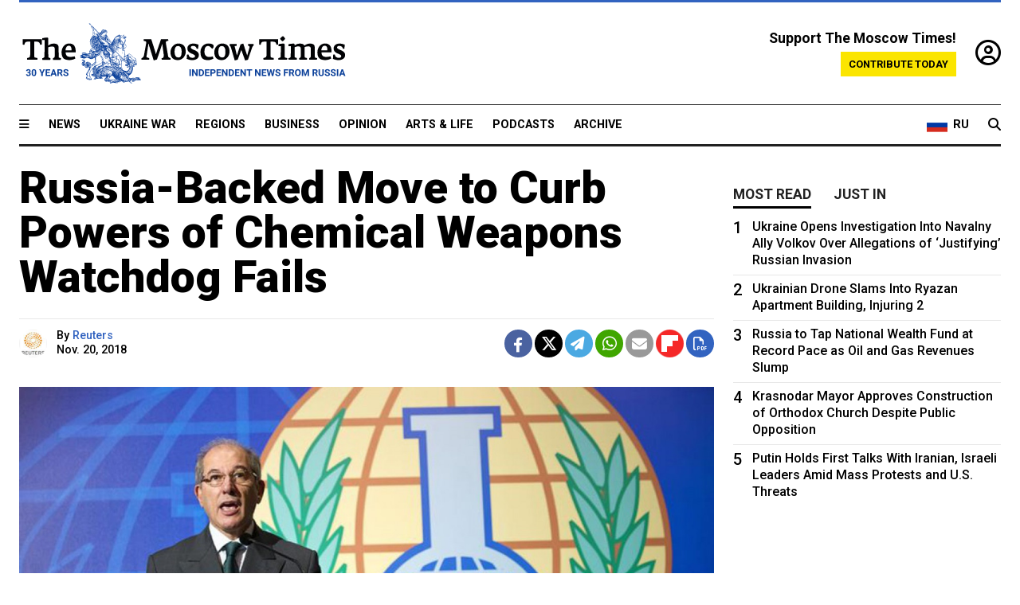

--- FILE ---
content_type: text/html; charset=UTF-8
request_url: https://www.themoscowtimes.com/2018/11/20/russia-backed-move-to-curb-powers-of-chemical-weapons-watchdog-fails-a63550
body_size: 11666
content:
<!DOCTYPE html>
<html lang="en">

<head>
  <meta name="googlebot" content="noarchive">

  <base href="https://www.themoscowtimes.com/" />
  <meta charset="utf-8">
  <meta http-equiv="X-UA-Compatible" content="IE=edge,chrome=1">
  <meta name="viewport" content="width=device-width, initial-scale=1" />
  <meta name="theme-color" content="#5882b5">
  <link rel="shortcut icon" href="https://static.themoscowtimes.com/img/icons/favicon.ico">

  <link rel="publisher" href="https://plus.google.com/114467228383524488842" />

  <link rel="apple-touch-icon-precomposed" sizes="152x152"
    href="https://static.themoscowtimes.com/img/icons/apple-touch-icon-152x152.png">
  <link rel="apple-touch-icon-precomposed" sizes="144x144"
    href="https://static.themoscowtimes.com/img/icons/apple-touch-icon-144x144.png">
  <link rel="apple-touch-icon-precomposed" sizes="120x120"
    href="https://static.themoscowtimes.com/img/icons/apple-touch-icon-120x120.png">
  <link rel="apple-touch-icon-precomposed" sizes="114x114"
    href="https://static.themoscowtimes.com/img/icons/apple-touch-icon-114x114.png">
  <link rel="apple-touch-icon-precomposed" sizes="76x76"
    href="https://static.themoscowtimes.com/img/icons/apple-touch-icon-76x76.png">
  <link rel="apple-touch-icon-precomposed" sizes="72x72"
    href="https://static.themoscowtimes.com/img/icons/apple-touch-icon-72x72.png">
  <link rel="apple-touch-icon-precomposed" href="https://static.themoscowtimes.com/img/icons/apple-touch-icon-57x57.png">

  <meta property="og:site_name" content="The Moscow Times" />

  <meta property="fb:admins" content="1190953093,691361317" />
  <meta property="fb:app_id" content="1446863628952411" />

  <meta name="twitter:site" content="@MoscowTimes">
  <meta name="twitter:creator" content="@MoscowTimes">
  <meta property="twitter:account_id" content="19527964">
  <meta name="twitter:card" content="summary_large_image"> <!-- or summary -->

  
<title>Russia-Backed Move to Curb Powers of Chemical Weapons Watchdog Fails</title>

	<link rel="canonical" href="https://www.themoscowtimes.com/2018/11/20/russia-backed-move-to-curb-powers-of-chemical-weapons-watchdog-fails-a63550">

	<meta name="keywords" content="">
	<meta name="news_keywords" content="">
	<meta name="description" content="A Chinese-Russian attempt to undercut new powers by the global chemical weapons agency to assign blame for attacks with banned poisons in Syria, but which was opposed by the West, failed to win enough support in a vote at the organization on Tuesday.The vote at the Organization for the Prohibition of Chemical Weapons (OPCW) took place at a time of heightened tension between Russia and the West over the systematic use of chemical weapons in the Syrian war.The draft decision put to a vote by the OPCW&#039;s members was blocked with 82 against and 30 in favor.">
	<meta name="thumbnail" content="https://static.themoscowtimes.com/image/320/93/cb2b9d087d0c4e25a595e9b4e91d720b.jpg">
	<meta name="author" content="Reuters">

	<meta property="og:url" content="https://www.themoscowtimes.com/2018/11/20/russia-backed-move-to-curb-powers-of-chemical-weapons-watchdog-fails-a63550">
	<meta property="og:title" content="Russia-Backed Move to Curb Powers of Chemical Weapons Watchdog Fails">
	<meta property="og:description" content="A Chinese-Russian attempt to undercut new powers by the global chemical weapons agency to assign blame for attacks with banned poisons in Syria, but which was opposed by the West, failed to win enough support in a vote at the organization on Tuesday.The vote at the Organization for the Prohibition of Chemical Weapons (OPCW) took place at a time of heightened tension between Russia and the West over the systematic use of chemical weapons in the Syrian war.The draft decision put to a vote by the OPCW&#039;s members was blocked with 82 against and 30 in favor.">
	<meta property="og:image" content="https://static.themoscowtimes.com/image/og/f1/63550__f1b4b38253f1fa208bd9bb3363e68b18.jpg">
	<meta property="og:image:width" content="1200">
	<meta property="og:image:height" content="630">
	<meta property="article:author" content="Reuters">
	<meta property="article:content_tier" content="free">
	<meta property="article:modified_time" content="2026-01-17T09:22:06+03:00">
	<meta property="article:published_time" content="2018-11-20T15:04:05+03:00">
	<meta property="article:publisher" content="https://www.facebook.com/MoscowTimes">
	<meta property="article:section" content="news">
	<meta property="article:tag" content="">
	<meta property="twitter:title" content="Russia-Backed Move to Curb Powers of Chemical Weapons Watchdog Fails">
	<meta property="twitter:description" content="A Chinese-Russian attempt to undercut new powers by the global chemical weapons agency to assign blame for attacks with banned poisons in Syria, but which was opposed by the West, failed to win enough support in a vote at the organization on Tuesday.The vote at the Organization for the Prohibition of Chemical Weapons (OPCW) took place at a time of heightened tension between Russia and the West over the systematic use of chemical weapons in the Syrian war.The draft decision put to a vote by the OPCW&#039;s members was blocked with 82 against and 30 in favor.">
	<meta property="twitter:image:src" content="https://static.themoscowtimes.com/image/og/f1/63550__f1b4b38253f1fa208bd9bb3363e68b18.jpg">



<script type="application/ld+json" data-json-ld-for-pagemetadata>
	{"@context":"http:\/\/schema.org\/","@type":"NewsArticle","dateCreated":"2019-01-29T15:24:09+03:00","datePublished":"2018-11-20T15:04:05+03:00","dateModified":"2026-01-17T09:22:06+03:00","name":"Russia-Backed Move to Curb Powers of Chemical Weapons Watchdog Fails","headline":"Russia-Backed Move to Curb Powers of Chemical Weapons Watchdog Fails","description":"A Chinese-Russian attempt to undercut new powers by the global chemical weapons agency to assign blame for attacks with banned poisons in Syria, but which was opposed by the West, failed to win enough support in a vote at the organization on Tuesday.The vote at the Organization for the Prohibition of Chemical Weapons (OPCW) took place at a time of heightened tension between Russia and the West over the systematic use of chemical weapons in the Syrian war.The draft decision put to a vote by the OPCW's members was blocked with 82 against and 30 in favor.","keywords":"","articleSection":"news","isAccessibleForFree":true,"mainEntityOfPage":"https:\/\/www.themoscowtimes.com\/2018\/11\/20\/russia-backed-move-to-curb-powers-of-chemical-weapons-watchdog-fails-a63550","url":"https:\/\/www.themoscowtimes.com\/2018\/11\/20\/russia-backed-move-to-curb-powers-of-chemical-weapons-watchdog-fails-a63550","thumbnailUrl":"https:\/\/static.themoscowtimes.com\/image\/320\/93\/cb2b9d087d0c4e25a595e9b4e91d720b.jpg","image":{"@type":"ImageObject","url":"https:\/\/static.themoscowtimes.com\/image\/og\/f1\/63550__f1b4b38253f1fa208bd9bb3363e68b18.jpg","width":1200,"height":630},"publisher":{"@type":"Organization","name":"The Moscow Times","logo":{"@type":"ImageObject","url":"https:\/\/static.themoscowtimes.com\/img\/logo.png","width":50,"height":50}},"inLanguage":{"@type":"Language","name":"English","alternateName":"English"},"creator":"Reuters","author":{"@type":"Person","name":"Reuters","description":null,"image":"https:\/\/static.themoscowtimes.com\/image\/320\/e7\/40222450-8ce4-455a-9829-6776179c5203_medium.jpg","url":"https:\/\/www.themoscowtimes.com\/author\/reuters"}}</script> <script type="application/ld+json" data-json-ld-for-pagemetadata>
	{"@context":"http:\/\/schema.org\/","@type":"BreadcrumbList","itemListElement":[{"@type":"ListItem","position":1,"name":"The Moscow Times","item":"https:\/\/www.themoscowtimes.com\/"},{"@type":"ListItem","position":2,"name":"News","item":"https:\/\/www.themoscowtimes.com\/news"},{"@type":"ListItem","position":3,"name":"Russia-Backed Move to Curb Powers of Chemical Weapons Watchdog Fails","item":"https:\/\/www.themoscowtimes.com\/2018\/11\/20\/russia-backed-move-to-curb-powers-of-chemical-weapons-watchdog-fails-a63550"}]}</script> 
  <!-- load stylesheets -->
  <link type="text/css" href="https://static.themoscowtimes.com/css/main.css?v=88" rel="stylesheet" media="screen" />
  <!-- Other CSS assets -->
  
  <link rel="dns-prefetch" href="//www.google-analytics.com" />

  <script type="application/ld+json">
  {
    "@context": "http://schema.org",
    "@type": "NewsMediaOrganization",
    "address": {
      "@type": "PostalAddress",
      "addressCountry": "RU",
      "addressLocality": "Moscow",
      "postalCode": "",
      "streetAddress": ""
    },
    "name": "The Moscow Times",
    "email": "general@themoscowtimes.com",
    "telephone": "",
    "url": "https://themoscowtimes.com",
    "logo": "https://static.themoscowtimes.com/img/logo_1280.png"
  }
  </script>

  <script type="application/ld+json">
  {
    "@context": "https://schema.org",
    "@type": "WebSite",
    "url": "https://www.themoscowtimes.com/",
    }
  </script>
  
<!-- Google Tag Manager -->
<script>
	(function (w, d, s, l, i) {
		w[l] = w[l] || [];
		w[l].push({
			"gtm.start": new Date().getTime(),
			event: "gtm.js",
		});
		var f = d.getElementsByTagName(s)[0],
			j = d.createElement(s),
			dl = l != "dataLayer" ? "&l=" + l : "";
		j.async = true;
		j.src = "https://www.googletagmanager.com/gtm.js?id=" + i + dl;
		f.parentNode.insertBefore(j, f);
	})(window, document, "script", "dataLayer", "GTM-TR8JKK");
</script>
<!-- End Google Tag Manager -->

<!-- Global site tag (gtag.js) - GA4 -->
<script
	async
	src="https://www.googletagmanager.com/gtag/js?id=G-7PDWRZPVQJ"
></script>
<script>
	window.dataLayer = window.dataLayer || [];
	function gtag() {
		dataLayer.push(arguments);
	}
	gtag("js", new Date());
	gtag("config", "G-7PDWRZPVQJ", {
		send_page_view: false,
	});
</script>

<!-- Yandex Zen -->
<meta name="yandex-verification" content="45c6975db53b11d6" /></head>


<body class="article-item" y-use="Main">
  <!-- Google Tag Manager (noscript) -->
<noscript><iframe
		src="https://www.googletagmanager.com/ns.html?id=GTM-TR8JKK"
		height="0"
		width="0"
		style="display: none; visibility: hidden"></iframe>
</noscript>
<!-- End Google Tag Manager (noscript) -->




  
<div y-use="ProgressBar" class="progress-bar"></div>


   
<div class="container">
  <div class="site-header py-3 hidden-xs">
	<a href="https://www.themoscowtimes.com/" class="site-header__logo" title="The Moscow Times - Independent News from Russia" >
		<img src="https://static.themoscowtimes.com/img/logo_tmt_30_yo.svg" alt="The Moscow Times"  />
	</a>

		<div class="site-header__contribute contribute-teaser hidden-xs">
		<div class="contribute-teaser__cta mb-1">Support The Moscow Times!</div>
		<a class="contribute-teaser__button"
		   href="https://www.themoscowtimes.com/contribute?utm_source=contribute&utm_medium=internal-header"
		   class="contribute-teaser__cta">Contribute today</a>
	</div>


	<div class="site-header__account">
		<div class="identity" aria-label="[[account]]">
	<a y-name="signin" href="https://www.themoscowtimes.com/account" class="identity__signin">
		<i class="fa fa-user-circle-o"></i>
	</a>


	<div y-name="account" class="identity__account" style="display:none">
		<div class="identity__letter" href="https://www.themoscowtimes.com/account" y-name="letter"></div>
		<div y-name="menu" class="identity__menu" style="display:none">
			<a class="identity__menu__item identity__dashboard" href="https://www.themoscowtimes.com/account">My account</a>
			<a class="identity__menu__item identity__signout" href="https://www.themoscowtimes.com/account/signout">Signout</a>
		</div>
	</div>
</div>	</div>


</div></div>

<div class="container">
	<div class="navigation" y-use="Navigation">

	
<div class="nav-expanded" style="display: none;" y-name="expanded">
	<div class="nav-overlay"></div>
	<div class="nav-container" y-name="container">
		<div class="container">
			<div class="nav-container__inner">
				<div class="nav-expanded__header">
					<div class="nav-expanded__close" y-name="close">&times;</div>
				</div>
				<nav class="">
					<ul class="depth-0" >

<li class="has-child" >
<a href="#" >Sections</a>
<ul class="depth-1" >

<li class="" >
<a href="/" >Home</a>
</li>

<li class="" >
<a href="https://www.themoscowtimes.com/ukraine-war" >Ukraine War</a>
</li>

<li class="" >
<a href="/news" >News</a>
</li>

<li class="" >

</li>

<li class="" >
<a href="/opinion" >Opinion</a>
</li>

<li class="" >
<a href="/business" >Business</a>
</li>

<li class="" >
<a href="/arts-and-life" >Arts and Life</a>
</li>

</ul>

</li>

<li class="has-child" >
<a href="#" ></a>
<ul class="depth-1" >

<li class="" >
<a href="/tag/Regions" >Regions</a>
</li>

<li class="" >
<a href="/podcasts" >Podcasts</a>
</li>

<li class="" >
<a href="/galleries" >Galleries</a>
</li>

<li class="" >
<a href="/newsletters" >Newsletters</a>
</li>

<li class="" >
<a href="/lectures" >TMT Lecture Series</a>
</li>

<li class="" >
<a href="/search" >Archive</a>
</li>

</ul>

</li>

<li class="has-child" >
<a href="#" >Multimedia projects</a>
<ul class="depth-1" >

<li class="" >
<a href="https://mothersanddaughters.themoscowtimes.com/" >Mothers &amp; Daughters</a>
</li>

<li class="" >
<a href="https://generationp.themoscowtimes.com/" >Generation P</a>
</li>

</ul>

</li>

</ul>
				</nav>
			</div>
		</div>
	</div>
</div>


	<nav class="nav-top">
		<div class="menu-trigger" y-name="open"><i class="fa fa-reorder"></i></div>
		<div class="nav-top__logo--xs hidden-sm-up">
			<a href="https://www.themoscowtimes.com/" class="site-header__logo " title="The Moscow Times - Independent News from Russia">
				<img src="https://static.themoscowtimes.com/img/logo_tmt_30_yo.svg" alt="The Moscow Times" />
			</a>
		</div>
		<ul class="nav-top__list" >

<li class="" >
<a href="/news" >News</a>
</li>

<li class="" >
<a href="https://www.themoscowtimes.com/ukraine-war" >Ukraine War</a>
</li>

<li class="" >
<a href="/tag/Regions" >Regions</a>
</li>

<li class="" >
<a href="/business" >Business</a>
</li>

<li class="" >
<a href="/opinion" >Opinion</a>
</li>

<li class="" >
<a href="https://www.themoscowtimes.com/arts-and-life" >Arts &amp; Life</a>
</li>

<li class="" >
<a href="/podcasts" >Podcasts</a>
</li>

<li class="" >
<a href="/search" >Archive</a>
</li>

</ul>

		<div class="nav-top__wrapper">
			<div class="nav-top__extra">
				<a href="https://ru.themoscowtimes.com" class="nav-top__lang-toggle">
					<svg xmlns="http://www.w3.org/2000/svg" viewBox="0 0 9 6" width="26" height="18">
						<rect fill="#fff" width="9" height="3" />
						<rect fill="#d52b1e" y="3" width="9" height="3" />
						<rect fill="#0039a6" y="2" width="9" height="2" />
					</svg>
					<span>RU</span>
				</a>
			</div>
			<a href="https://www.themoscowtimes.com/search" title="Search" class="nav-top__search">
				<i class="fa fa-search"></i>
			</a>
			<div class="nav-top__account hidden-sm-up">
				 <div class="identity" aria-label="[[account]]">
	<a y-name="signin" href="https://www.themoscowtimes.com/account" class="identity__signin">
		<i class="fa fa-user-circle-o"></i>
	</a>


	<div y-name="account" class="identity__account" style="display:none">
		<div class="identity__letter" href="https://www.themoscowtimes.com/account" y-name="letter"></div>
		<div y-name="menu" class="identity__menu" style="display:none">
			<a class="identity__menu__item identity__dashboard" href="https://www.themoscowtimes.com/account">My account</a>
			<a class="identity__menu__item identity__signout" href="https://www.themoscowtimes.com/account/signout">Signout</a>
		</div>
	</div>
</div> 			</div>
		</div>
	</nav>
</div></div>

<div class="container">
	 	<div class="contribute-teaser-mobile hidden-sm-up">
		<div class="contribute-teaser-mobile__cta">
			<span>Support The Moscow Times!</span>
		</div>
		<div class="contribute-teaser-mobile__container">
			<a class="contribute-teaser-mobile__container__button"
			   href="https://www.themoscowtimes.com/contribute?utm_source=contribute&utm_medium=internal-header-mobile"
			   class="contribute-teaser__cta">Contribute today</a>
		</div>

	</div>
 </div>



<article y-use="article.IsIntersecting">

	<!--[[[article:63550]]]-->
	<div class="gtm-section gtm-type" data-section="news"
		data-type="default">
		<!-- Google Tag Manager places Streamads based on these classes -->
	</div>

		<div class="container article-container" id="article-id-63550"
		data-page-id="63550" data-next-id="63549"
		data-article-url="https://www.themoscowtimes.com/2018/11/20/russia-backed-move-to-curb-powers-of-chemical-weapons-watchdog-fails-a63550"
		data-article-title="Russia-Backed Move to Curb Powers of Chemical Weapons Watchdog Fails">
		

		<div class="row-flex gutter-2">
			<div class="col">
								<article class="article article--news">
					<header class="article__header ">
																		<h1><a href="https://www.themoscowtimes.com/2018/11/20/russia-backed-move-to-curb-powers-of-chemical-weapons-watchdog-fails-a63550">Russia-Backed Move to Curb Powers of Chemical Weapons Watchdog Fails</a>
						</h1>
						<h2></h2>
					</header>

					<div class="article__byline byline  ">
						<div class="row-flex">
							<div class="col">
								<div class="byline__details">

																																				<a href="https://www.themoscowtimes.com/author/reuters"
										title="Reuters" class="byline__author__image-wrapper">
										<img class="byline__author__image" src="https://static.themoscowtimes.com/image/thumb/e7/40222450-8ce4-455a-9829-6776179c5203_medium.jpg" />
									</a>
																											
									<div class="byline__details__column">
										<div class="byline__author">
											By <a href="https://www.themoscowtimes.com/author/reuters" class="byline__author__name" title="Reuters">Reuters</a>										</div>


																					<time class="byline__datetime timeago"
												datetime="2018-11-20T15:04:05+03:00" y-use="Timeago">
												Nov. 20, 2018											</time>
																			</div>
								</div>
							</div>

							<div class="col-auto">
								<div class="byline__social">
									<div class="social">
	<a href="https://www.facebook.com/sharer/sharer.php?u=https://www.themoscowtimes.com/2018/11/20/russia-backed-move-to-curb-powers-of-chemical-weapons-watchdog-fails-a63550" class="social__icon social__icon--facebook" target="_blank" title="Share on Facebook"><i class="fa fa-brands fa-facebook"></i></a>
	<a href="https://twitter.com/intent/tweet/?url=https://www.themoscowtimes.com/2018/11/20/russia-backed-move-to-curb-powers-of-chemical-weapons-watchdog-fails-a63550&text=Russia-Backed Move to Curb Powers of Chemical Weapons Watchdog Fails" class="social__icon social__icon--x-twitter" target="_blank" title="Share on Twitter"><i class="fa fa-brands fa-x-twitter"></i></a>
	<a href="https://telegram.me/share/url?url=https://www.themoscowtimes.com/2018/11/20/russia-backed-move-to-curb-powers-of-chemical-weapons-watchdog-fails-a63550" class="social__icon social__icon--telegram" target="_blank" title="Share on Telegram"><i class="fa fa-paper-plane"></i></a>
	<a href="https://wa.me/?text=https://www.themoscowtimes.com/2018/11/20/russia-backed-move-to-curb-powers-of-chemical-weapons-watchdog-fails-a63550" class="social__icon social__icon--whatsapp"><i class="fa fa-whatsapp" target="_blank" title="Share on WhatsApp"></i></a>
	<a href="/cdn-cgi/l/email-protection#[base64]" class="social__icon social__icon--email"><i class="fa fa-envelope" target="_blank" title="Share with email"></i></a>
	<a href="https://flipboard.com" data-flip-widget="shareflip" class="social__icon social__icon--flipboard" title="Share on Flipboard"><img src="https://static.themoscowtimes.com/img/flipboard_mrrw.png" /></a>
	<a href="https://www.themoscowtimes.com/2018/11/20/russia-backed-move-to-curb-powers-of-chemical-weapons-watchdog-fails-a63550/pdf" class="social__icon social__icon--pdf"><i class="fa fa-file-pdf-o" target="_blank" title="Download as PDF"></i></a>
</div>
								</div>
							</div>
						</div>
					</div>

					
										<figure class="article__featured-image featured-image">
						<img src="https://static.themoscowtimes.com/image/article_1360/93/cb2b9d087d0c4e25a595e9b4e91d720b.jpg" />
												<figcaption class="">
							<span class="article__featured-image__caption featured-image__caption">
															</span>
							<span class="article__featured-image__credits featured-image__credits">
								Michael Kooren / Reuters							</span>
						</figcaption>
											</figure>
					

					<div class="article__content-container">
						<div class="article__content" y-name="article-content">
															
																	<div data-id="article-block-type"
										class="article__block article__block--html article__block--column ">
										<p>A Chinese-Russian attempt to undercut new powers by the global chemical weapons agency to assign blame for attacks with banned poisons in Syria, but which was opposed by the West, failed to win enough support in a vote at the organization on Tuesday.</p><p>The vote at the Organization for the Prohibition of Chemical Weapons (OPCW) took place at a time of heightened tension between Russia and the West over the systematic use of chemical weapons in the Syrian war.</p><p>The draft decision put to a vote by the OPCW's members was blocked with 82 against and 30 in favor. The other countries were either absent or abstained from voting.<br/></p><p>Later on Tuesday, OPCW members will be asked for the first time to vote on the organization's budget, which usually passes by consensus, but is being challenged by Russia and its allies.</p><p>At a special session of the agency's 193 members on June 27, a British-led proposal to create a team to identify organizations or individuals responsible for chemical weapons attacks in Syria easily won a two-thirds majority of votes.</p>																				
									</div>
																	<div data-id="article-block-type"
										class="article__block article__block--article article__block--column ">
												<aside class="article__related-article">
		<span class="label related-article__label label--default">news</span>
		<a data-id="in-article-block" class="related-article__inner" href="https://www.themoscowtimes.com/2026/01/17/eu-agrees-new-sanctions-regime-targeting-perpetrators-chemical-attacks" title="EU Agrees New Sanctions Regime Targeting Perpetrators of Chemical Attacks">
			<h3 class="related-article__title">
				EU Agrees New Sanctions Regime Targeting Perpetrators of Chemical Attacks			</h3>
			<span class="related-article__cta">Read more</span>
		</a>
	</aside>



																					   											   																				
									</div>
																	<div data-id="article-block-type"
										class="article__block article__block--html article__block--column ">
										 <p>A new team of 10 specialists is expected to start work on Syria under its mandate early next year. The team's powers will later be widened to identify those responsible for attacks worldwide.</p><p>The team was created in response to an upsurge in the use of chemical weapons in recent years, notably in the Syrian conflict, where scores of attacks with sarin and chlorine have been carried out by Syrian forces and rebel groups, according to a joint United Nations-OPCW investigation.</p><p>The granting of new powers was supported by the United States and European Union, but opposed by Russia, Iran, Syria and their allies.</p> 																				
									</div>
																					</div>

						
						
						<div class="article__bottom">

						</div>

						
						
						<div class="hidden-md-up">
													</div>
						
						<div class="">
							
<div
	class="newsletterbanner newsletterbanner--article mb-3"
	y-use="newsletter.Banner"
	data-newsletter="newsletter"
	data-url="https://www.themoscowtimes.com/newsletter"
>
	<h4 class="newsletterbanner__title">Sign up for our free weekly newsletter</h4>
	<div class="newsletterbanner__teaser">
		Our weekly newsletter contains a hand-picked selection of news, features, analysis and more from The Moscow Times. You will receive it in your mailbox every Friday. Never miss the latest news from Russia.		<a href="https://www.themoscowtimes.com/newsletterpreview/article" target="_blank" class="newsletterbanner__teaser__link">Preview</a>
	</div>
	<div>
		<div class="newsletterbanner__inputs">
			<input class="newsletterbanner__email" type="email" placeholder="Your email" y-name="email" />
			<input class="newsletterbanner__name" type="text" placeholder="Your name" y-name="name" />
			<button class="newsletterbanner__button button button--color-3" y-name="submit">Subscribe</button>
		</div>
		<span class="newsletterbanner__disclaimer">
			<em>Subscribers agree to the <a href="https://www.themoscowtimes.com/page/privacy-policy">Privacy Policy</a> </em>
		</span>
		<div class="newsletterbanner__error" y-name="error" style="display:none"></div>
		<div class="newsletterbanner__message" y-name="done" style="display:none">We sent a confirmation to your email. Please confirm your subscription.</div>
	</div>
</div>						</div>

												<div 
	class="contribute-article p-3 mb-3" 
	y-use="contribute2.Article" 
	data-contribute="https://www.themoscowtimes.com/contribute"
	data-remind="https://www.themoscowtimes.com/contribute2/remind"
>
		<p><strong>A Message from The Moscow Times:</strong></p>
	<p>Dear readers,</p>
	<p>We are facing unprecedented challenges. Russia's Prosecutor General's Office has designated The Moscow Times as an "undesirable" organization, criminalizing our work and putting our staff at risk of prosecution. This follows our earlier unjust labeling as a "foreign agent."</p>
	<p>These actions are direct attempts to silence independent journalism in Russia. The authorities claim our work "discredits the decisions of the Russian leadership." We see things differently: we strive to provide accurate, unbiased reporting on Russia.</p>
	<p>We, the journalists of The Moscow Times, refuse to be silenced. But to continue our work, <a href="https://www.themoscowtimes.com/contribute?utm_source=contribute&utm_medium=article" title="we need your help">we need your help</a>.</p>
	<p><span class="contribute-article__strike">Your support, no matter how small, makes a world of difference. If you can, please support us monthly starting from just <span y-name="sign">$</span>2.</span> It's quick to set up, and every contribution makes a significant impact.</p>
	<p>By supporting The Moscow Times, you're defending open, independent journalism in the face of repression. Thank you for standing with us.</p>


	<div class="contribute-selection">
		<div class="contribute-selection__period">
			<div class="contribute-button" y-name="period period-once" data-period="once">
				Once
			</div>
			<div class="contribute-button"  y-name="period period-monthly" data-period="monthly">
				Monthly
			</div>
			<div class="contribute-button"  y-name="period period-annual" data-period="annual">
				Annual
			</div>
		</div>
		<div class="contribute-selection__amount" >
			<div class="contribute-button" y-name="amount amount-0"></div>
			<div class="contribute-button" y-name="amount amount-1"></div>
			<div class="contribute-button contribute-selection__amount__other" y-name="amount amount-2"></div>
		</div>
		<div class="contribute-selection__submit mb-3">
			<div class="contribute-button contribute-button--fit contribute-button--secondary" y-name="continue">
				Continue <i class="fa fa-arrow-right"></i>
			</div>
			<div class="contribute-selection__submit__methods">
				<img src="https://static.themoscowtimes.com/img/contribute/payment_icons.png" alt="paiment methods" width="160" />
			</div>
		</div>
		<div class="contribute-article__payoff">Not ready to support today? <br class="hidden-sm-up" /><span class="contribute-article__payoff__link clickable" y-name="later">Remind me later</span>.</div>
	</div>
	
	<div class="contribute-article__reminder" y-name="reminder" hidden>
		<div class="contribute-article__reminder__close clickable" y-name="close">&times;</div>
		<h4 class="mb-1"><strong>Remind me next month</strong></h4>
		<div class="contribute-article__reminder__grid mb-2" y-name="form">
			<div> 
				<div  class="contribute-article__reminder__error y-name="error" hidden></div>
				<input type="email" class="contribute-article__reminder__input" y-name="email" placeholder="Email">
			</div>
			<div class="contribute-button contribute-button--secondary" y-name="submit">
				Remind me <i class="fa fa-arrow-right"></i>
			</div>
		</div>
		<div y-name="done" hidden>
			<span class="contribute-article__strike mb-2">Thank you! Your reminder is set.</span>
		</div>
		<div class="contribute-article__reminder__info">
			We will send you one reminder email a month from now. For details on the personal data we collect and how it is used, please see our <a href="https://www.themoscowtimes.com/page/privacy-policy" target="_blank" title="privacy policy">Privacy Policy</a>.
		</div>
	</div>
	
</div>
						 <div class="social">
	<a href="https://www.facebook.com/sharer/sharer.php?u=https://www.themoscowtimes.com/2018/11/20/russia-backed-move-to-curb-powers-of-chemical-weapons-watchdog-fails-a63550" class="social__icon social__icon--facebook" target="_blank" title="Share on Facebook"><i class="fa fa-brands fa-facebook"></i></a>
	<a href="https://twitter.com/intent/tweet/?url=https://www.themoscowtimes.com/2018/11/20/russia-backed-move-to-curb-powers-of-chemical-weapons-watchdog-fails-a63550&text=Russia-Backed Move to Curb Powers of Chemical Weapons Watchdog Fails" class="social__icon social__icon--x-twitter" target="_blank" title="Share on Twitter"><i class="fa fa-brands fa-x-twitter"></i></a>
	<a href="https://telegram.me/share/url?url=https://www.themoscowtimes.com/2018/11/20/russia-backed-move-to-curb-powers-of-chemical-weapons-watchdog-fails-a63550" class="social__icon social__icon--telegram" target="_blank" title="Share on Telegram"><i class="fa fa-paper-plane"></i></a>
	<a href="https://wa.me/?text=https://www.themoscowtimes.com/2018/11/20/russia-backed-move-to-curb-powers-of-chemical-weapons-watchdog-fails-a63550" class="social__icon social__icon--whatsapp"><i class="fa fa-whatsapp" target="_blank" title="Share on WhatsApp"></i></a>
	<a href="/cdn-cgi/l/email-protection#[base64]" class="social__icon social__icon--email"><i class="fa fa-envelope" target="_blank" title="Share with email"></i></a>
	<a href="https://flipboard.com" data-flip-widget="shareflip" class="social__icon social__icon--flipboard" title="Share on Flipboard"><img src="https://static.themoscowtimes.com/img/flipboard_mrrw.png" /></a>
	<a href="https://www.themoscowtimes.com/2018/11/20/russia-backed-move-to-curb-powers-of-chemical-weapons-watchdog-fails-a63550/pdf" class="social__icon social__icon--pdf"><i class="fa fa-file-pdf-o" target="_blank" title="Download as PDF"></i></a>
</div>
 					</div>

				</article>
			</div>


			<div class="col-auto hidden-sm-down">
				<aside class="sidebar">

					
					<!-- Article sidebar -->
					   
					<div class="sidebar__sticky">
						<div class="tabs" y-use="Tabs" data-active="tabs__tab--active">
							<section class="sidebar__section">
								<div class="sidebar__section__header">
									<div class="tabs__tab" y-name="tab" data-content="mostread">
										<h3 class="tab__header header--style-3">Most read</h3>
									</div>

									<div class="tabs__tab" y-name="tab" data-content="justin">
										<h3 class="tab__header header--style-3">Just in</h3>
									</div>
								</div>

								<div class="tabs__content" y-name="content justin">
									<ul class="listed-articles">
			<li class="listed-articles__item">
			
<div class="article-excerpt-tiny">
	<a 
		href="https://www.themoscowtimes.com/2026/01/16/why-wont-this-russian-opposition-politician-watch-his-language-a91705"
		title="Why Won't This Russian Opposition Politician Watch His Language?"
		data-track="just-in-link Why Won't This Russian Opposition Politician Watch His Language?"
	>
				<time class="article-excerpt-tiny__time  "
			datetime="2026-01-16T22:07:00+03:00" y-use="Timeago">
			Jan. 16, 2026		</time>
				<h5 class="article-excerpt-tiny__headline ">
			Why Won't This Russian Opposition Politician Watch His Language?		</h5>
	</a>
</div>		</li>
			<li class="listed-articles__item">
			 
<div class="article-excerpt-tiny">
	<a 
		href="https://www.themoscowtimes.com/2026/01/16/russian-inflation-drops-sharply-in-2025-a91704"
		title="Russian Inflation Drops Sharply in 2025"
		data-track="just-in-link Russian Inflation Drops Sharply in 2025"
	>
				<time class="article-excerpt-tiny__time  "
			datetime="2026-01-16T21:41:00+03:00" y-use="Timeago">
			Jan. 16, 2026		</time>
				<h5 class="article-excerpt-tiny__headline ">
			Russian Inflation Drops Sharply in 2025		</h5>
	</a>
</div> 		</li>
			<li class="listed-articles__item">
			 
<div class="article-excerpt-tiny">
	<a 
		href="https://www.themoscowtimes.com/2026/01/16/russias-new-military-recruits-dipped-in-2025-figures-show-a91703"
		title="Russia's New Military Recruits Dipped in 2025, Figures Show"
		data-track="just-in-link Russia's New Military Recruits Dipped in 2025, Figures Show"
	>
				<time class="article-excerpt-tiny__time  "
			datetime="2026-01-16T20:00:58+03:00" y-use="Timeago">
			Jan. 16, 2026		</time>
				<h5 class="article-excerpt-tiny__headline ">
			Russia's New Military Recruits Dipped in 2025, Figures Show		</h5>
	</a>
</div> 		</li>
			<li class="listed-articles__item">
			 
<div class="article-excerpt-tiny">
	<a 
		href="https://www.themoscowtimes.com/2026/01/16/in-russias-coal-mining-heartland-healthcare-workers-struggle-as-regional-budget-shortfall-delays-salaries-a91701"
		title="In Russia's Coal-Mining Heartland, Healthcare Workers Struggle as Regional Budget Shortfall Delays Salaries"
		data-track="just-in-link In Russia's Coal-Mining Heartland, Healthcare Workers Struggle as Regional Budget Shortfall Delays Salaries"
	>
				<time class="article-excerpt-tiny__time  "
			datetime="2026-01-16T19:46:07+03:00" y-use="Timeago">
			Jan. 16, 2026		</time>
				<h5 class="article-excerpt-tiny__headline ">
			In Russia's Coal-Mining Heartland, Healthcare Workers Struggle as Regional Budget Shortfall Delays Salaries		</h5>
	</a>
</div> 		</li>
			<li class="listed-articles__item">
			 
<div class="article-excerpt-tiny">
	<a 
		href="https://www.themoscowtimes.com/2026/01/16/russia-begins-throttling-telegram-over-content-moderation-disputes-a91700"
		title="Russia Begins Throttling Telegram Over Content Moderation Disputes"
		data-track="just-in-link Russia Begins Throttling Telegram Over Content Moderation Disputes"
	>
				<time class="article-excerpt-tiny__time  "
			datetime="2026-01-16T19:24:36+03:00" y-use="Timeago">
			Jan. 16, 2026		</time>
				<h5 class="article-excerpt-tiny__headline ">
			Russia Begins Throttling Telegram Over Content Moderation Disputes		</h5>
	</a>
</div> 		</li>
			<li class="listed-articles__item">
			 
<div class="article-excerpt-tiny">
	<a 
		href="https://www.themoscowtimes.com/2026/01/16/russian-mfa-advises-against-travel-to-moldova-citing-alleged-harassment-a91699"
		title="Russian MFA Advises Against Travel to Moldova, Citing Alleged ‘Harassment’"
		data-track="just-in-link Russian MFA Advises Against Travel to Moldova, Citing Alleged ‘Harassment’"
	>
				<time class="article-excerpt-tiny__time  "
			datetime="2026-01-16T18:42:54+03:00" y-use="Timeago">
			Jan. 16, 2026		</time>
				<h5 class="article-excerpt-tiny__headline ">
			Russian MFA Advises Against Travel to Moldova, Citing Alleged ‘Harassment’		</h5>
	</a>
</div> 		</li>
			<li class="listed-articles__item">
			 
<div class="article-excerpt-tiny">
	<a 
		href="https://www.themoscowtimes.com/2026/01/16/moscow-court-holds-preliminary-hearing-in-central-bank-lawsuit-against-euroclear-a91698"
		title="Moscow Court Holds Preliminary Hearing in Central Bank Lawsuit Against Euroclear"
		data-track="just-in-link Moscow Court Holds Preliminary Hearing in Central Bank Lawsuit Against Euroclear"
	>
				<time class="article-excerpt-tiny__time  "
			datetime="2026-01-16T17:53:36+03:00" y-use="Timeago">
			Jan. 16, 2026		</time>
				<h5 class="article-excerpt-tiny__headline ">
			Moscow Court Holds Preliminary Hearing in Central Bank Lawsuit Against Euroclear		</h5>
	</a>
</div> 		</li>
	</ul>								</div>

								<div class="tabs__content" y-name="content mostread" style="display: none">
									<ul class="ranked-articles">
						<li class="ranked-articles__item">
			
<div class="article-excerpt-ranked ranked-articles__article-excerpt-ranked">
	<a href="https://www.themoscowtimes.com/2026/01/16/ukraine-opens-investigation-into-navalny-ally-volkov-over-allegations-of-justifying-russian-invasion-a91689" title="Ukraine Opens Investigation Into Navalny Ally Volkov Over Allegations of ‘Justifying’ Russian Invasion">
		<div class="article-excerpt-ranked__rank">
			1		</div>
		<div class="article-excerpt-ranked__item">
							

									<h5 class="article-excerpt-ranked__headline">
				Ukraine Opens Investigation Into Navalny Ally Volkov Over Allegations of ‘Justifying’ Russian Invasion			</h5>
		</div>
	</a>
</div>		</li>
					<li class="ranked-articles__item">
			 
<div class="article-excerpt-ranked ranked-articles__article-excerpt-ranked">
	<a href="https://www.themoscowtimes.com/2026/01/16/ukrainian-drone-slams-into-ryazan-apartment-building-injuring-2-a91693" title="Ukrainian Drone Slams Into Ryazan Apartment Building, Injuring 2">
		<div class="article-excerpt-ranked__rank">
			2		</div>
		<div class="article-excerpt-ranked__item">
							 

 									<h5 class="article-excerpt-ranked__headline">
				Ukrainian Drone Slams Into Ryazan Apartment Building, Injuring 2			</h5>
		</div>
	</a>
</div> 		</li>
					<li class="ranked-articles__item">
			 
<div class="article-excerpt-ranked ranked-articles__article-excerpt-ranked">
	<a href="https://www.themoscowtimes.com/2026/01/16/russia-to-tap-national-wealth-fund-at-record-pace-as-oil-and-gas-revenues-slump-a91696" title="Russia to Tap National Wealth Fund at Record Pace as Oil and Gas Revenues Slump">
		<div class="article-excerpt-ranked__rank">
			3		</div>
		<div class="article-excerpt-ranked__item">
							 

 									<h5 class="article-excerpt-ranked__headline">
				Russia to Tap National Wealth Fund at Record Pace as Oil and Gas Revenues Slump			</h5>
		</div>
	</a>
</div> 		</li>
					<li class="ranked-articles__item">
			 
<div class="article-excerpt-ranked ranked-articles__article-excerpt-ranked">
	<a href="https://www.themoscowtimes.com/2026/01/16/krasnodar-mayor-approves-construction-of-orthodox-church-despite-public-opposition-a91694" title="Krasnodar Mayor Approves Construction of Orthodox Church Despite Public Opposition">
		<div class="article-excerpt-ranked__rank">
			4		</div>
		<div class="article-excerpt-ranked__item">
							 

 									<h5 class="article-excerpt-ranked__headline">
				Krasnodar Mayor Approves Construction of Orthodox Church Despite Public Opposition			</h5>
		</div>
	</a>
</div> 		</li>
					<li class="ranked-articles__item">
			 
<div class="article-excerpt-ranked ranked-articles__article-excerpt-ranked">
	<a href="https://www.themoscowtimes.com/2026/01/16/putin-holds-first-talks-with-iranian-israeli-leaders-amid-mass-protests-and-us-threats-a91695" title="Putin Holds First Talks With Iranian, Israeli Leaders Amid Mass Protests and U.S. Threats">
		<div class="article-excerpt-ranked__rank">
			5		</div>
		<div class="article-excerpt-ranked__item">
							 

 									<h5 class="article-excerpt-ranked__headline">
				Putin Holds First Talks With Iranian, Israeli Leaders Amid Mass Protests and U.S. Threats			</h5>
		</div>
	</a>
</div> 		</li>
	</ul>								</div>
							</section>
						</div>
					</div>
					<!-- Article sidebar bottom -->
					   
				</aside>
			</div>
		</div>
	</div>
	
	<!-- Article billboard bottom -->
	   	<!-- Article billboard bottom -->
	   

	<div class="container">
		<section class="cluster">

			<div class="cluster__header">
				<h2 class="cluster__label header--style-3">
										Read more									</h2>
			</div>

			<div class="row-flex">
								<div class="col-3 col-6-sm">
					

<div
	class="article-excerpt-default article-excerpt-default--news"
	data-url="https://www.themoscowtimes.com/2026/01/16/russian-inflation-drops-sharply-in-2025-a91704"
	data-title="Russian Inflation Drops Sharply in 2025"
>

	<a href="https://www.themoscowtimes.com/2026/01/16/russian-inflation-drops-sharply-in-2025-a91704" class="article-excerpt-default__link" title="Russian Inflation Drops Sharply in 2025">
					<div class=" article-excerpt-default__image-wrapper">
				<figure>
					

	<img src="https://static.themoscowtimes.com/image/article_640/b6/TASS_61142421-8-2.jpg" />

																			</figure>
			</div>
		
		<div class="article-excerpt-default__content">
							

						
			<h3 class="article-excerpt-default__headline">
								Russian Inflation Drops Sharply in 2025			</h3>

			
							<div class="article-excerpt-default__teaser">Analysts forecast inflation to pick up again in early 2026 as a rise in value added tax (VAT) kicks in, contributing to upward price pressures.</div>
										<div class="readtime">
					2&nbsp;Min read				</div>
					</div>
	</a>
</div>				</div>
								<div class="col-3 col-6-sm">
					 

<div
	class="article-excerpt-default article-excerpt-default--ukraine_war"
	data-url="https://www.themoscowtimes.com/2026/01/16/russias-new-military-recruits-dipped-in-2025-figures-show-a91703"
	data-title="Russia's New Military Recruits Dipped in 2025, Figures Show"
>

	<a href="https://www.themoscowtimes.com/2026/01/16/russias-new-military-recruits-dipped-in-2025-figures-show-a91703" class="article-excerpt-default__link" title="Russia&#039;s New Military Recruits Dipped in 2025, Figures Show">
					<div class=" article-excerpt-default__image-wrapper">
				<figure>
					 

	<img src="https://static.themoscowtimes.com/image/article_640/8d/TASS_73725312-2.jpg" />
 
																			</figure>
			</div>
		
		<div class="article-excerpt-default__content">
							 

 						
			<h3 class="article-excerpt-default__headline">
								Russia's New Military Recruits Dipped in 2025, Figures Show			</h3>

			
							<div class="article-excerpt-default__teaser">The exact reasons for the slight decrease are unclear, although some Russian regions are reported to have cut the size of their military sign-up bonuses...</div>
										<div class="readtime">
					2&nbsp;Min read				</div>
					</div>
	</a>
</div> 				</div>
								<div class="col-3 col-6-sm">
					 

<div
	class="article-excerpt-default article-excerpt-default--news"
	data-url="https://www.themoscowtimes.com/2026/01/16/russia-begins-throttling-telegram-over-content-moderation-disputes-a91700"
	data-title="Russia Begins Throttling Telegram Over Content Moderation Disputes"
>

	<a href="https://www.themoscowtimes.com/2026/01/16/russia-begins-throttling-telegram-over-content-moderation-disputes-a91700" class="article-excerpt-default__link" title="Russia Begins Throttling Telegram Over Content Moderation Disputes">
					<div class=" article-excerpt-default__image-wrapper">
				<figure>
					 

	<img src="https://static.themoscowtimes.com/image/article_640/3e/1239028.jpg" />
 
																			</figure>
			</div>
		
		<div class="article-excerpt-default__content">
							 

 						
			<h3 class="article-excerpt-default__headline">
								Russia Begins Throttling Telegram Over Content Moderation Disputes			</h3>

			
							<div class="article-excerpt-default__teaser">A senior lawmaker accused the messaging app of failing to promptly comply with requests to remove flagged content.</div>
										<div class="readtime">
					2&nbsp;Min read				</div>
					</div>
	</a>
</div> 				</div>
								<div class="col-3 col-6-sm">
					 

<div
	class="article-excerpt-default article-excerpt-default--news"
	data-url="https://www.themoscowtimes.com/2026/01/16/russian-mfa-advises-against-travel-to-moldova-citing-alleged-harassment-a91699"
	data-title="Russian MFA Advises Against Travel to Moldova, Citing Alleged ‘Harassment’"
>

	<a href="https://www.themoscowtimes.com/2026/01/16/russian-mfa-advises-against-travel-to-moldova-citing-alleged-harassment-a91699" class="article-excerpt-default__link" title="Russian MFA Advises Against Travel to Moldova, Citing Alleged ‘Harassment’">
					<div class=" article-excerpt-default__image-wrapper">
				<figure>
					 

	<img src="https://static.themoscowtimes.com/image/article_640/4b/TASS_86720748.jpg" />
 
																			</figure>
			</div>
		
		<div class="article-excerpt-default__content">
							 

 						
			<h3 class="article-excerpt-default__headline">
								Russian MFA Advises Against Travel to Moldova, Citing Alleged ‘Harassment’			</h3>

			
							<div class="article-excerpt-default__teaser">The Foreign Ministry accused security personnel at the airport in Chisinau of subjecting Russians to “humiliating searches and checks” that were often...</div>
										<div class="readtime">
					1&nbsp;Min read				</div>
					</div>
	</a>
</div> 				</div>
							</div>
		</section>
	</div>

		<!-- sticky_article_billboard_bottom -->
	   
</article>

<div class="container next-article-loader" id="load-next-article" y-use="article.InfiniteScroll"
	data-id="63549" data-url="https://www.themoscowtimes.com/all/{{id}}">
	<svg version="1.1" xmlns="http://www.w3.org/2000/svg" xmlns:xlink="http://www.w3.org/1999/xlink" x="0px" y="0px"
		width="40px" height="40px" viewBox="0 0 40 40" enable-background="new 0 0 40 40" xml:space="preserve">
		<path opacity="0.2" fill="#000"
			d="M20.201,5.169c-8.254,0-14.946,6.692-14.946,14.946c0,8.255,6.692,14.946,14.946,14.946
			  s14.946-6.691,14.946-14.946C35.146,11.861,28.455,5.169,20.201,5.169z M20.201,31.749c-6.425,0-11.634-5.208-11.634-11.634
			  c0-6.425,5.209-11.634,11.634-11.634c6.425,0,11.633,5.209,11.633,11.634C31.834,26.541,26.626,31.749,20.201,31.749z" />
		<path fill="#000" d="M26.013,10.047l1.654-2.866c-2.198-1.272-4.743-2.012-7.466-2.012h0v3.312h0
			  C22.32,8.481,24.301,9.057,26.013,10.047z">
			<animateTransform attributeType="xml" attributeName="transform" type="rotate" from="0 20 20" to="360 20 20"
				dur="0.5s" repeatCount="indefinite" />
		</path>
	</svg>
</div>

<script data-cfasync="false" src="/cdn-cgi/scripts/5c5dd728/cloudflare-static/email-decode.min.js"></script><script>
if (typeof window.freestar === 'object') {
	freestar.config.disabledProducts = {
		sideWall: true,
	};
}
</script>


<footer class="footer fancyfooter">

	<div class="container">
		<div class="footer__inner">
			<div class="footer__logo mb-3">
				<a href="https://www.themoscowtimes.com/" class="footer__logo__wrapper"
					title="The Moscow Times - Independent News from Russia">
											<img src="https://static.themoscowtimes.com/img/logo_tmt_30_yo.svg" alt="The Moscow Times">
									</a>
			</div>
			<div class="footer__main">
								<div class="footer__menu">
					<ul class="row-flex depth-0" >

<li class="col has-child" >
<a href="#" >The Moscow Times</a>
<ul class="depth-1" >

<li class="col" >
<a href="/page/moscow-times" >About us</a>
</li>

<li class="col" >
<a href="/page/privacy-policy" >Privacy Policy</a>
</li>

<li class="col" >
<style>
    #pmLink {
        visibility: hidden;
        text-decoration: none;
        cursor: pointer;
        background: transparent;
        border: none;
    }

    #pmLink:hover {
        visibility: visible;
        color: grey;
    }
</style>
<li class="col">
<a id="pmLink">Privacy Manager</a>
</li>
</li>

</ul>

</li>

<li class="col has-child" >
<a href="#" >  </a>
<ul class="depth-1" >

<li class="col" >
<a href="/podcasts" >Podcasts</a>
</li>

<li class="col" >
<a href="/videos" >Videos</a>
</li>

<li class="col" >
<a href="/galleries" >Galleries</a>
</li>

<li class="col" >
<a href="/newsletters" >Newsletters</a>
</li>

<li class="col" >
<a href="/search" >Archive</a>
</li>

</ul>

</li>

<li class="col has-child" >
<a href="#" >Follow us</a>
<ul class="depth-1" >

<li class="col" >
<a href="https://www.facebook.com/MoscowTimes/" target="_blank"><i class="fa fa-lg fa-facebook"></i></a>&nbsp;
<a href="https://twitter.com/moscowtimes" target="_blank"><i class="fa fa-lg fa-twitter"></i></a>&nbsp;
<a href="https://www.instagram.com/themoscowtimes/" target="_blank"><i class="fa fa-lg fa-instagram"></i></a>&nbsp;
<a href="https://t.me/+fmbCxJOTTPMyZjQy" target="_blank"><i class="fa fa-lg fa-telegram"></i></a>&nbsp;
<a href="/page/rss"><i class="fa fa-lg fa-rss"></i></a>&nbsp;
<a href="https://www.youtube.com/channel/UCRNPdAfK5Mp8ORtjUt3Q8UA" target="_blank"><i class="fa fa-lg fa-youtube"></i></a>
</li>

</ul>

</li>

<li class="col has-child" >
<a href="#" >Media Partners</a>
<ul class="depth-1" >

<li class="col" >
<style>
.media-partners a {
	display: block;
	position: relative;
	padding-left: 42px;	
	padding-top: 7px;
	clear: both;
	line-height: 1em;
}
.media-partners img {
	margin-left: -42px;
	margin-top: -7px;
	max-width: 30px;
	max-height: 30px;
	float: left;
	clear: both;
	margin-bottom: 8px;
}
</style>

<ul class="depth-1">

<li class="media-partners">
	<a href="https://www.themoscowtimes.com/partner/bne-intellinews" target="_blank" rel="noopener noreferrer">
<img src="https://static.themoscowtimes.com/image/320/b9/9XFcf7SE_400x400.jpg" alt="bne IntelliNews" loading="lazy">
		bne IntelliNews
	</a>
</li>
<li class="media-partners">
	<a href="https://investigatebel.org/en" target="_blank" rel="noopener noreferrer">
<img src="https://static.themoscowtimes.com/image/320/88/7pEyUoUB_400x400.png" alt="Belarusian Investigative Center" loading="lazy">
		Belarusian Investigative Center
	</a>
</li>
</ul>
</li>

</ul>

</li>

<li class="col has-child" >
<a href="#" ></a>
<ul class="depth-1" >

<li class="col" >
<style>
.media-partners a {
	display: block;
	position: relative;
	padding-left: 42px;	
	padding-top: 7px;
	clear: both;
	line-height: 1em;
}
.media-partners img {
	margin-left: -42px;
	margin-top: -7px;
	max-width: 30px;
	max-height: 30px;
	float: left;
	clear: both;
	margin-bottom: 8px;
}
.margin-top {
margin-top: 25px;
}
@media (max-width: 767px) {
.margin-top {
margin-top: 0;
}
}
</style>

<ul class="depth-1 margin-top">

<li class="media-partners">
	<a href="https://www.euractiv.com" target="_blank" rel="noopener noreferrer">
<img src="https://www.themoscowtimes.com/image/320/ed/euractiv.jpg" alt="Euractiv " loading="lazy"/>
		Euractiv 
	</a>

</li>
</ul>
</li>

</ul>

</li>

</ul>
								</div>
			</div>
			<div class="footer__bottom">
				&copy; The Moscow Times, all rights reserved.
			</div>

		</div>

	</div>
</footer>

  <!-- jQuery -->
  <script src="https://code.jquery.com/jquery-2.2.0.min.js"></script>
  <script src="https://static.themoscowtimes.com/vendor/jquery/Timeago.js"></script>
  <script src="https://static.themoscowtimes.com/vendor/jquery/Lightbox.js"></script>
  <script src="https://static.themoscowtimes.com/vendor/jquery/fitvids.js"></script>

  <!-- Other JS assets -->
    <script src="https://cdn.flipboard.com/web/buttons/js/flbuttons.min.js"></script>
  
  <div y-name="viewport" class="hidden-lg-down" data-viewport="xl"></div>
  <div y-name="viewport" class="hidden-md-down hidden-xl" data-viewport="lg"></div>
  <div y-name="viewport" class="hidden-lg-up hidden-sm-down" data-viewport="md"></div>
  <div y-name="viewport" class="hidden-md-up hidden-xs" data-viewport="sm"></div>
  <div y-name="viewport" class="hidden-sm-up" data-viewport="xs"></div>

  <script type="text/javascript" src="https://static.themoscowtimes.com/vendor/yellow/Yellow.js"
        data-main="https://static.themoscowtimes.com/js/main.js?v=88"
    data-src="https://static.themoscowtimes.com/js/"     data-console="0"></script>

  </body>

</html>
